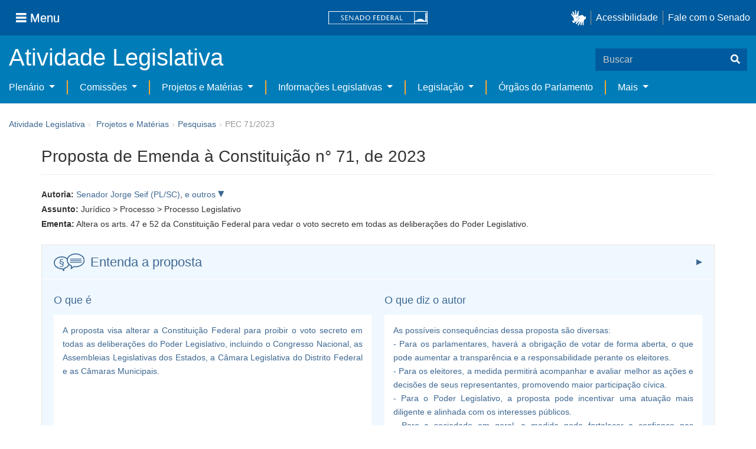

--- FILE ---
content_type: image/svg+xml
request_url: https://www25.senado.leg.br/atividade-portlet/img/ia/icone-conteudo-ia.svg
body_size: 2462
content:
<?xml version="1.0" encoding="UTF-8"?>
<svg id="Layer_1" data-name="Layer 1" xmlns="http://www.w3.org/2000/svg" xmlns:xlink="http://www.w3.org/1999/xlink" viewBox="0 0 68.88 40">
  <defs>
    <style>
      .cls-1 {
        fill: none;
      }

      .cls-2 {
        fill: #3e6892;
      }

      .cls-3 {
        clip-path: url(#clippath);
      }
    </style>
    <clipPath id="clippath">
      <rect class="cls-1" width="68.46" height="40"/>
    </clipPath>
  </defs>
  <g class="cls-3">
    <g id="Group_12" data-name="Group 12">
      <path id="Path_19" data-name="Path 19" class="cls-2" d="M48.89,0c-8.79,0-16.26,4.44-18.93,10.59-3.53-2.59-7.8-3.97-12.18-3.92C7.98,6.67,0,13.15,0,21.11s7.98,14.44,17.78,14.44c.22,0,.44,0,.69-.02l2.85,4c.21.29.54.46.9.46.09,0,.18-.01.27-.03.44-.11.77-.49.83-.94l.54-4.34c4.54-1.2,8.36-4.26,10.52-8.42,1.2.98,2.51,1.81,3.9,2.48l-.51,5.6c-.06.61.39,1.15,1.01,1.21.3.03.6-.07.83-.27l5.16-4.51c1.36.23,2.73.34,4.11.34,11.03,0,20-6.98,20-15.56S59.92,0,48.89,0ZM22.58,32.73c-.44.11-.77.49-.83.94l-.28,2.26-1.56-2.18c-.26-.32-.66-.49-1.06-.46-.36.02-.71.04-1.07.04-8.58,0-15.56-5.48-15.56-12.22s6.98-12.22,15.56-12.22c4.16-.06,8.21,1.34,11.43,3.97-.21.89-.31,1.79-.32,2.7.06,3.39,1.4,6.63,3.76,9.06-1.46,3.79-5.24,6.88-10.07,8.11ZM48.89,28.89c-1.42,0-2.84-.14-4.24-.4-.33-.06-.68.03-.93.26l-3.47,3.03.33-3.62c.04-.47-.22-.92-.66-1.12-5.44-2.4-8.81-6.8-8.81-11.49,0-7.35,7.98-13.33,17.78-13.33s17.78,5.98,17.78,13.33-7.98,13.33-17.78,13.33Z"/>
      <rect id="Rectangle_6" data-name="Rectangle 6" class="cls-2" x="36.43" y="11.79" width="25.42" height="1.67"/>
      <rect id="Rectangle_7" data-name="Rectangle 7" class="cls-2" x="36.43" y="15.47" width="25.42" height="1.67"/>
      <rect id="Rectangle_8" data-name="Rectangle 8" class="cls-2" x="36.43" y="19.22" width="25.42" height="1.67"/>
    </g>
  </g>
  <path class="cls-2" d="M20.83,14.61c-.62-.38-1.58-.77-2.88-.77-1.42,0-2.5.7-2.5,1.78,0,1.25,1.2,1.7,3,2.3,2.21.72,3.91,1.63,3.91,3.79,0,1.25-.6,2.16-1.56,2.9.41.34.91,1.13.91,2.11,0,2.52-2.33,3.6-4.56,3.6-1.46,0-2.86-.34-3.77-1.01l.58-1.37c.58.41,1.75.98,3.17.98,1.54,0,2.69-.7,2.69-1.97,0-1.13-.7-1.73-2.93-2.5-2.47-.84-4.18-1.73-4.18-3.79,0-.91.48-1.99,1.75-2.81-.48-.38-.86-1.2-.89-2.02,0-2.11,1.97-3.41,4.44-3.41,1.34,0,2.5.34,3.31.79l-.5,1.37ZM16.97,22.7c1.22.43,2.18.79,2.74,1.15.6-.43.91-1.1.91-1.85,0-.91-.58-1.68-2.14-2.23-.96-.36-2.18-.77-2.95-1.22-.77.55-1.1,1.15-1.1,1.87,0,.86.65,1.58,2.54,2.28Z"/>
</svg>